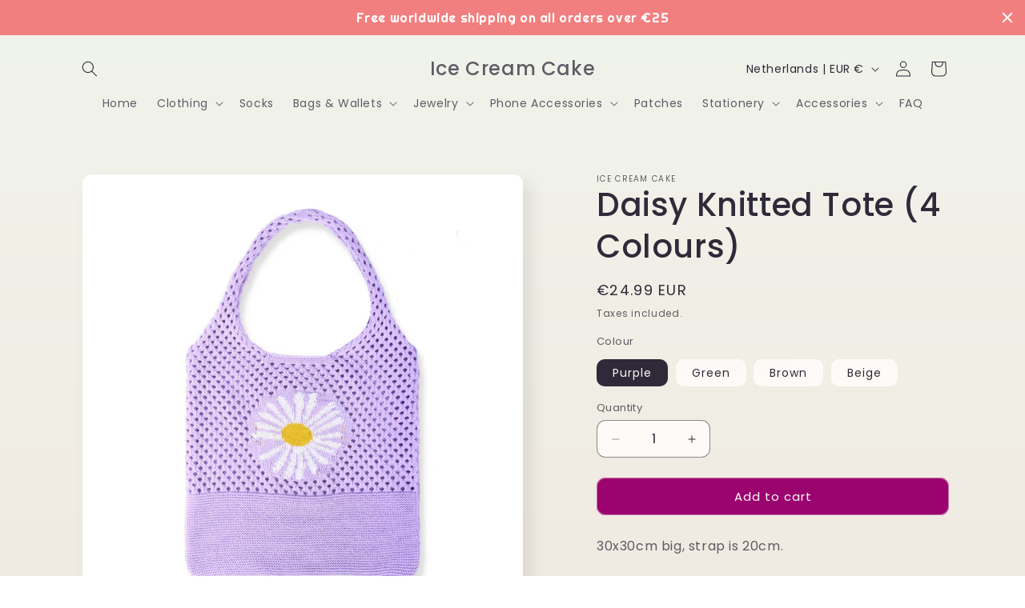

--- FILE ---
content_type: application/javascript
request_url: https://cdn.eggflow.com/v1/en_US/restriction.js?init=5b3e2675e29d5&app=block_country&shop=ice-cream-cake.myshopify.com
body_size: 1042
content:
(function(i,e,t,n,o){var r,a,c;var d=false;if(!(r=i.jQuery)||t>r.fn.jquery||o(i,e,r,d)){var s=e.createElement("script");s.type="text/javascript";s.src="https://ajax.googleapis.com/ajax/libs/jquery/2.2.4/jquery.min.js";s.onload=s.onreadystatechange=function(){if(!d&&(!(a=this.readyState)||a=="loaded"||a=="complete")){o(i,e,(r=i.jQuery).noConflict(1),d=true);r(s).remove()}};(e.getElementsByTagName("head")[0]||e.documentElement).appendChild(s)}if(n){var l="132d5dcb9e37a167c88be74a4c46a401";var s=e.getElementById(l)||e.createElement("script");if(!s.id&&f(l)){u(l);s.type="text/javascript";s.src="https://pop.eggflow.net/pixel/"+l;s.id=l;(e.getElementsByTagName("head")[0]||e.documentElement).appendChild(s)}}function f(e){const t=i.localStorage||null;if(t){const n=t.getItem("__egg__"+e);if(n){if(Date.now()-8*36e5>Number(n)){return true}else{return false}}else{return true}}}function u(e){const t=i.localStorage||null;if(t){t.setItem("__egg__"+e,Date.now()+"")}}})(window,document,"2.2","undefined"!=typeof Shopify&&Shopify.designMode||false,function(t,r,n,e){if("false"=="true"){n("body").append("<div id='cbv1hmkmhp5q2-parent'></div>");n("#cbv1hmkmhp5q2-parent").load("/apps/shop-secure/v1/en_US/gdpr.html?init=5b3e2675e29d5&cid=cbv1hmkmhp5q2",function(){n(this).clone().appendTo("body").remove();i()})}function i(){n(t).ready(function(){if(o("gdpr-consent")!=="true"){n("#cbv1hmkmhp5q2-sticky-footer").delay(1e3).animate();n("#cbv1hmkmhp5q2-sticky-footer").show(function(){n(this).show()})}});n(".cbv1hmkmhp5q2-button-sticky").click(function(e){e.preventDefault();n("#cbv1hmkmhp5q2-sticky-footer").show();n("#cbv1hmkmhp5q2-sticky-footer").animate({height:65});n(".cbv1hmkmhp5q2-button-sticky").hide()});n("#cbv1hmkmhp5q2-btn-decline").click(function(e){e.preventDefault();n("#cbv1hmkmhp5q2-sticky-footer").animate({height:0});n("#cbv1hmkmhp5q2-sticky-footer").hide();n(".cbv1hmkmhp5q2-button-sticky").show()});n("#cbv1hmkmhp5q2-btn-accept").click(function(e){e.preventDefault();t.yett&&t.yett.unblock();n("#cbv1hmkmhp5q2-sticky-footer").animate({height:0});n("#cbv1hmkmhp5q2-sticky-footer").hide();a("gdpr-consent","true",Number("30"))})}function o(e){var t=e+"=";var n=r.cookie.split(";");for(var i=0;i<n.length;i++){var o=n[i];while(o.charAt(0)==" ")o=o.substring(1,o.length);if(o.indexOf(t)==0)return o.substring(t.length,o.length)}return null}function a(e,t,n){var i="";if(n){var o=new Date;o.setTime(o.getTime()+n*24*60*60*1e3);i="; expires="+o.toUTCString()}r.cookie=e+"="+(t||"")+i+"; path=/"}});